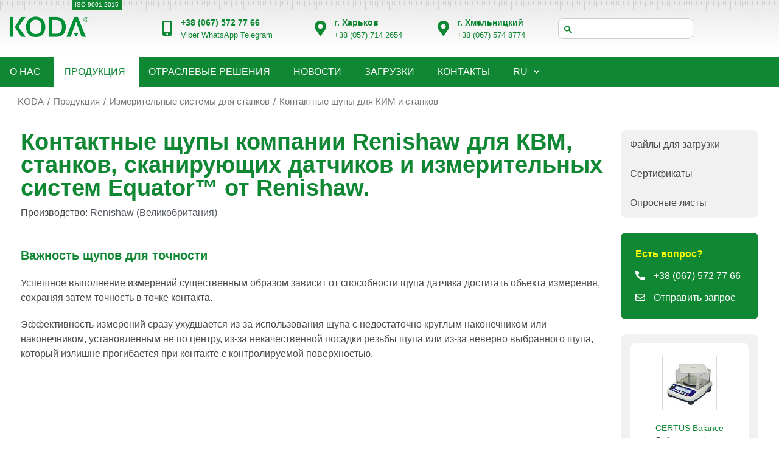

--- FILE ---
content_type: text/html; charset=windows-1251
request_url: https://www.koda.ua/products/desc.html?id=833
body_size: 45544
content:
<!DOCTYPE html>
<html>
<head>
    <!-- Google tag (gtag.js) -->
<script async src="https://www.googletagmanager.com/gtag/js?id=G-1WBQTX6QWV"></script>
<script>
    window.dataLayer = window.dataLayer || [];
    function gtag(){dataLayer.push(arguments);}
    gtag('js', new Date());

    gtag('config', 'G-1WBQTX6QWV');
</script>
<!-- Google Tag Manager -->
<script>(function(w,d,s,l,i){w[l]=w[l]||[];w[l].push({'gtm.start':
            new Date().getTime(),event:'gtm.js'});var f=d.getElementsByTagName(s)[0],
        j=d.createElement(s),dl=l!='dataLayer'?'&l='+l:'';j.async=true;j.src=
        'https://www.googletagmanager.com/gtm.js?id='+i+dl;f.parentNode.insertBefore(j,f);
    })(window,document,'script','dataLayer','GTM-NFTML6CV');</script>
<!-- End Google Tag Manager -->    <meta charset="UTF-8">
    <meta name="viewport" content="width=device-width, initial-scale=1.0">
    <meta content="" name=Description>
    <meta content="" name=Keywords>
    <META HTTP-EQUIV="Pragma" CONTENT="no-cache">
    <META HTTP-EQUIV="expires"
          VALUE="Sat, 17 Jan 2026 17:36:59 GMT">
    <LINK REL="SHORTCUT ICON" HREF="/favicon.ico">
            <title>Контактные щупы компании Renishaw для КВМ, станков, сканирующих датчиков и измерительных систем Equator™ от Renishaw</title>
    

    <link rel="alternate" type="application/rss+xml" title="KODA - Новости" href="/rss/news/" />
    <meta http-equiv="Content-Type" content="text/html;charset=windows-1251"/>
    
    <link rel="stylesheet" media="screen" type="text/css"
          href="/styles.css?1750945635"/>

    <link rel="stylesheet" media="screen" type="text/css"
          href="/css/partners_logos.css?1760699155"/>

    <link rel="stylesheet" media="print" type="text/css" href="/print.css"/>

    <link rel="stylesheet" href="https://code.jquery.com/ui/1.14.0/themes/base/jquery-ui.css">

    <link rel="stylesheet" href="https://cdnjs.cloudflare.com/ajax/libs/font-awesome/5.15.4/css/all.min.css">
    <!-- Подключаем стили Fancybox -->
    <link rel="stylesheet" href="https://cdn.jsdelivr.net/npm/@fancyapps/ui@4.0.0/dist/fancybox.css"/>
    <!-- Подключаем скрипты Fancybox -->
    <script src="https://cdn.jsdelivr.net/npm/@fancyapps/ui@4.0.0/dist/fancybox.umd.js"></script>

    <link rel="stylesheet" type="text/css" href="/css/slick.css"/>
<!--    <link rel="stylesheet" type="text/css" href="/css/slick-theme.css"/>-->
    <script src="https://code.jquery.com/jquery-3.7.1.js"></script>
    <script src="https://code.jquery.com/ui/1.14.0/jquery-ui.js"></script>
    <script type="text/javascript" src="/js/common.js?1658221029"></script>
    <script type="text/javascript" src="/js/script.js?1744816020"></script>
    <script type="text/javascript" src="/js/slick.min.js"></script>


</head><body>
<div class="print_head">
    <img class="png logo" src="/images/logo_print_rus.gif" width="260" alt="Компания KODA" title="Компания KODA">
</div><!-- Google Tag Manager (noscript) -->
<noscript><iframe src="https://www.googletagmanager.com/ns.html?id=GTM-NFTML6CV"
                  height="0" width="0" style="display:none;visibility:hidden"></iframe></noscript>
<!-- End Google Tag Manager (noscript) -->
<div class="back">&nbsp;</div>
<header>
    <div class="header-top header">
        <div class="header-column logo">
            <a href="/">
            <img src="/images/v3/KODArLogo9_good.png" href="/" alt="Компания KODA" title="Компания KODA" />
            </a>
        </div>
        <div class="header-column iso" title="ISO 9001:2015">
            <a class="iso" href="/company/cert/cert1/" title="ISO 9001:2015">ISO 9001:2015</a>
        </div>
        <div class="header-column-box">
            <div class="header-column phone-block">
                <div class="element-phone-icon-box">
					<span class="element-phone-icon">
						<i class="fas fa-mobile-alt"></i>
					</span>
                </div>
                <div class="phone-column">
                    <h3 class="element-phone-one">
						<span>
							<a href="tel:+380577142654"><nobr>+38 (067) 572 77 66</nobr></a>
						</span>
                    </h3>
                    <p class="element-location-description">
                        <a href="viber://chat?number=+380675727766" target="_blank">Viber</a>
                        <a href="https://wa.me/+380675727766" target="_blank">WhatsApp</a>
                        <a href="https://t.me/+380675727766" target="_blank">Telegram</a>
                    </p>
                </div>
            </div>
            <div class="header-column location-block">
                <div class="element-map-icon-box">
					<span class="element-map-icon">
						<i aria-hidden="true" class="fas fa-map-marker-alt"></i>
					</span>
                </div>
                <div class="location-column">
                    <h3 class="element-location-title">
						<span>
							г. Харьков						</span>
                    </h3>
                    <p class="element-location-description">
                        <a href="tel:+380577142654"><nobr>+38 (057) 714 2654</nobr></a>
                    </p>
                </div>
            </div>
            <div class="header-column location-block">
                <div class="element-map-icon-box">
					<span class="element-map-icon">
						<i aria-hidden="true" class="fas fa-map-marker-alt"></i>
					</span>
                </div>
                <div class="location-column">
                    <h3 class="element-location-title">
						<span>
							г. Хмельницкий						</span>
                    </h3>
                    <p class="element-location-description">
                        <a href="tel:+380675748774"><nobr>+38 (067) 574 8774</nobr></a>
                    </p>
                </div>
            </div>

            <script async src="https://cse.google.com/cse.js?cx=50037304340314020">
            </script>
            <div class="header-column search-block">
                <div class="search">
                    <div class="gcse-searchbox-only"></div>
                </div>
            </div>
        </div>
        <!--            <div class="menu-icon open active" onclick="toggleMenu()"><i class="fas fa-bars"></i></div>-->
<!--            <div class="menu-icon close" onclick="toggleMenu()"><i class="fa fa-times"></i></div>-->
            </div>
            <nav class="navbar">
    <div class="menu-icon open active" onclick="toggleMenu()"><i class="fas fa-bars"></i></div>
    <div class="menu-icon close" onclick="toggleMenu();"><i class="fa fa-times"></i></div>
    <!--    @todo добавить условие размера экрана-->

    <!--    <script async src="https://cse.google.com/cse.js?cx=50037304340314020">-->
    <!--    </script>-->
    <div class="header-column search-block">
        <div class="search">
            <div class="gcse-searchbox-only"></div>
        </div>
    </div>

    <ul>
        
                <li id="menutop-0">
                    <a class="element-nav-menu products-active"
                       href="/company/">
                        <nobr>О нас</nobr>
                    </a>
                </li>

                    
                <li id="menutop-1">
                    <a class="element-nav-menu active products-active"
                       href="/products/">
                        <nobr>Продукция</nobr>
                    </a>
                </li>

                    
                <li id="menutop-2">
                    <a class="element-nav-menu products-active"
                       href="/solutions/">
                        <nobr>Отраслевые решения</nobr>
                    </a>
                </li>

                    
                <li id="menutop-3">
                    <a class="element-nav-menu products-active"
                       href="/news/">
                        <nobr>Новости</nobr>
                    </a>
                </li>

                                    <li id="menutop-downloads">
                    <a class="element-nav-menu" href="/products/files/">
                        Загрузки                    </a>
                </li>
                
                <li id="menutop-4">
                    <a class="element-nav-menu products-active"
                       href="/contact/">
                        <nobr>Контакты</nobr>
                    </a>
                </li>

                    
        <!-- языки -->
<li class="has-submenu"><a data-lang="rus" href="#">RU</a><ul class="langs submenu"><li data-lang="ukr"><a title="UA" href="/ukr/products/desc.html?id=833">UA</a></li><li data-lang="eng"><a title="EN" href="/eng/products/desc.html?id=833">EN</a></li></ul></li><!-- /языки -->


    </ul>
</nav>
<script>
    // Функция для переключения основного меню
    function toggleMenu() {
        document.querySelector('.navbar').classList.toggle('active');
        document.querySelector('.menu-icon.open').classList.toggle('active');
        document.querySelector('.menu-icon.close').classList.toggle('active');
        document.querySelector('.navbar ul').classList.toggle('active');
    }

    // Функция для переключения вложенного меню
    function toggleSubmenu(event) {
        event.preventDefault();
        event.stopPropagation(); // Останавливаем всплытие события
        const parentLi = event.target.parentElement;
        parentLi.classList.toggle('active');
    }

    // Добавляем обработчики кликов на элементы с вложенными меню
    document.addEventListener('DOMContentLoaded', function () {
        const submenuLinks = document.querySelectorAll('.has-submenu > a');
        submenuLinks.forEach(link => {
            link.addEventListener('click', toggleSubmenu);
        });
    });
</script>
    </header><main class="product-page">
<!--    -->    <div class="container-column-gap breadcrumb-block">
    <div class="container-wrap">
        <ul class="breadcrumb">
            <li>
                <a href="/">KODA</a></li>
            <li class="hidden">..</li><li><a href="/products/">Продукция</a></li>
            <li><a href="/products/group.html?id=19">Измерительные системы для станков</a></li><li><a href="/products/group.html?id=1259">Контактные щупы для КИМ и станков</a></li>
        </ul>
    </div>
</div><!--    -->    <div class="container-column-gap product-page">
        <div class="products-box">
            <div class="container-wrap">
                <section class="products">
                    <div class="product-details">
                        <div class="header-block">
                            <h1>Контактные щупы компании Renishaw для КВМ, станков, сканирующих датчиков и измерительных систем Equator™ от Renishaw.</h1>
                                                        <div class="producer-block">
                                <p>Производство:
                                </p>
                                <ul>
                                    <li>Renishaw (Великобритания)                                    </li>
                                </ul>
                            </div>
                                                    </div>
                                                                                                                                <div class="product-info">
                                                </div>
                        <div class="product-info"><br>
<h2>Важность щупов для точности</h2>
<p>
Успешное выполнение измерений существенным образом зависит от способности щупа датчика достигать обьекта измерения, сохраняя затем точность в точке контакта.
</p>
<p>
Эффективность  измерений сразу ухудшается из-за использования щупа с недостаточно круглым наконечником или наконечником, установленным не по центру, из-за некачественной посадки резьбы щупа или из-за неверно выбранного щупа, который излишне прогибается при контакте с контролируемой поверхностью.
</p>

<p>
<div style="text-align: center;">
<iframe width="715" height="400" src="https://play.vidyard.com/EtLURtkf1WiPQ3shYG5SDr?disable_popouts=1&disable_analytics=0&preload=auto&disable_larger_player=true&controller=hubs&action=show&type=inline&v=4.2.21" frameborder="0" allow="accelerometer; autoplay; encrypted-media; gyroscope; picture-in-picture" allowfullscreen></iframe>
</div>
</p>

<p>
Специалисты Renishaw использовали весь свій, около 50 летний, опыт в, области проектирования датчиков и щупов с тем, чтобы разработать набор всевозможных щупов для КИМ и станков, обеспечивающих высочайшую точность измерений.
</p>
<br></div>
                        <h2>Что такое щуп?</h2><div class="img_desc">
                                        <a href="/images/db/833_2067.png" data-fancybox="gallery" data-caption="">
                                    <DIV style="width: 400px; float: right; margin-left: 10px;" ><!-- Pic1 --><img src="/images/db/833_2067.png" width=350 height=234 alt="" title="" border=0></div><!-- /Pic1 -->                                </a>
                            </div><p>
<b>Щуп</b> – это самая первая часть измерительной системы, которая контактирует с деталью, вызывая срабатывание датчика. Сгенерированный выходной сигнал позволяет получить данные измерения.
</p>
<p>
Именно по єтому крайне важно, чтобы щуп обеспечивал максимально возможную точность в точке контакта.
</p>
<br>
<br>
<br>
<br>
<br><h2>Выбор щупа</h2><div class="img_desc">
                                        <a href="/images/db/833_2069.png" data-fancybox="gallery" data-caption="">
                                    <DIV style="width: 400px; float: left; margin-right: 10px;" ><!-- Pic3 --><img src="/images/db/833_2069.png" width=350 height=243 alt="" title="" border=0></div><!-- /Pic3 -->                                </a>
                            </div><br>
<br>
<p>
Тип и размер используемого щупа определяется элементом детали, который необходимо измерить. Однако в любом случае самыми важными характеристиками щупа являются его жёсткость и степень сферичности его наконечника.
</p>
<p>
<h3>Для сохранения точности измерений в точке контакта рекомендуется следовать приведенным ниже правилам.</h3>
</p><div class="img_desc">
                                        <a href="/images/db/833_2070.png" data-fancybox="gallery" data-caption="">
                                    <DIV style="width: 381px; float: right; margin-left: 10px;" ><!-- Pic4 --><img src="/images/db/833_2070.png" width=331 height=408 alt="" title="" border=0></div><!-- /Pic4 -->                                </a>
                            </div><p>
<b>Использовать короткие щупы</b><br>
Чем больше изгиб или отклонение щупа, тем ниже точность. Выполнение измерений с минимально возможной длиной щупа
для конкретного случая применения является оптимальным решением.
</p>
<p>
<b>Обеспечить минимальное количество соединений</b><br>
Каждое соединение щупа и удлинителей означает появление новых точек возможного изгиба или отклонения. Поэтому следует стремиться использовать минимально возможное число сочленений для данной конфигурации.
</p>
<p>
<b>Использовать шарик наибольшего диметра</b><br>
Это правило определяется двумя обстоятельствами:
<ul>
<li>первое – при большем размере шарика увеличивается зазор между шариком и стержнем и тем самым снижается вероятность ложных срабатываний, вызванных случайным касанием измеряемой поверхности стержнем;
<li>второе – шарик большего размера снижает влияние качества обработки поверхности исследуемого компонента.
</ul>
</p>
<br>
<br><h2>Изделия по индивидуальному заказу</h2><table style="width:100%">

  <tr>
   <td align="center"><div style="text-align: center;">
<iframe width="536" height="3003" src="https://play.vidyard.com/2Dobsofaqo5Xc7fPxmzzAp?disable_popouts=1&disable_analytics=0&preload=auto&disable_larger_player=true&controller=hubs&action=show&type=inline&v=4.2.21" frameborder="0" allow="accelerometer; autoplay; encrypted-media; gyroscope; picture-in-picture" allowfullscreen></iframe>
</div>
</td><p>
<table width="100%" cellpadding=4 cellspacing=1 border=0>
 
  <tr valign=top bgcolor="#FFFFFF">
   <td class="td2 leftside"  >Для задоволення зростаючої потреби у високошвидкісному скануванні, компанія Renishaw розробила алмазні щупи <b>OPTiMUM™</b>, які є вершиною технології виробництва щупів в метрологічному застосуванні. 
<br><br>
Алмаз, один з найтвердіших відомих матеріалів на землі.
<br><br>
Щупи з алмазним покриттям забезпечують неперевершену зносостійкість і не зазнають «налипання» матеріалу чи передчасного зносу під час сканування деталі.</td>
   <td class="td2 leftside"  ><div style="text-align: center;">
<iframe width="536" height="300" src="https://play.vidyard.com/9N2ew5kuoLchx4USL3D7An?disable_popouts=1&disable_analytics=0&preload=auto&disable_larger_player=true&controller=hubs&action=show&type=inline&v=4.2.21" frameborder="0" allow="accelerometer; autoplay; encrypted-media; gyroscope; picture-in-picture" allowfullscreen></iframe>
</div></td>
  </tr>
</tr>
</table>
</p>


   <td align="left">
<p>
Стандартний асортимент щупів включає понад 500 найменувань. та понад 15 000 індивідуальних варіантів.
</p>
<p>
Команда конструкторів Renishaw може розробити нестандартні варіанти по індивідуальному замовленню відповідно до ваших конкретних вимог.
</p>
<p>
Підрозділом компанії Renishaw з виготовлення щупів розроблено понад 10 000 різних щупів за спеціальними замовленнями для широкого спектру завдань контактних вимірів по всьому світу, починаючи від авіаційної та автомобільної промисловості до крупносерійного виробництва, тому вирішення вашої задачі можливо вже існує.
</p>
</td>
 </tr>

</table><b>Детальніше про вироби по індивідуальному замовленню на
<a href="https://www.renishaw.com/en/customised-precision-styli-for-metrology--47778">Renishaw.com</a>.</b>
<br><br><br><h2>Алмазные щупы</h2><p>
<table width="100%" cellpadding=4 cellspacing=1 border=0>
 
  <tr valign=top bgcolor="#FFFFFF">
   <td class="td2 leftside" >Для задоволення зростаючої потреби у високошвидкісному скануванні, компанія Renishaw розробила алмазні щупи <b>OPTiMUM™</b>, які є вершиною технології виробництва щупів в метрологічному застосуванні.
<br><br>
Алмаз, один з найтвердіших відомих матеріалів на землі.
<br><br>
Щупи з алмазним покриттям забезпечують неперевершену зносостійкість і не зазнають «налипання» матеріалу чи передчасного зносу під час сканування деталі.</td>
  
 <td class="td2 leftside"  ><div style="text-align: center;">
<iframe width="536" height="300" src="https://play.vidyard.com/9N2ew5kuoLchx4USL3D7An?disable_popouts=1&disable_analytics=0&preload=auto&disable_larger_player=true&controller=hubs&action=show&type=inline&v=4.2.21" frameborder="0" allow="accelerometer; autoplay; encrypted-media; gyroscope; picture-in-picture" allowfullscreen></iframe>
</div></td>
  </tr>
</tr>
</table>
</p><b>Детальніше про алмазні щупи OPTiMUM™ на 
<a href="https://www.renishaw.com/en/diamond-styli-for-metrology-applications--49549">Renishaw.com</a>.</b>
<br><br><br><br>
<h2>Cовместимость с разными системами</h2><table style="width:100%">

  <tr>
      <td align="center"><div style="text-align: center;">
<iframe width="500" height="280" src="https://play.vidyard.com/8V4BS2zRHBQwzTkhdtK18L?disable_popouts=1&disable_analytics=0&preload=auto&disable_larger_player=true&controller=hubs&action=show&type=inline&v=4.2.21" frameborder="0" allow="accelerometer; autoplay; encrypted-media; gyroscope; picture-in-picture" allowfullscreen></iframe>
</div>
   </td>
      <td style="font-size:16px">
Широкий асортимент щупів забезпечує сумісність з різноманітними системами.
<br><br>
До них належать координатно-вимірювальні машини, верстати, скануючі датчики та вимірювальні системи Equator™.
<br><br>
ПКрім того, їх можна використовувати з датчиками інших виробників, зокрема <b>із датчиками ZEISS</b>
</td>
</tr>

<tr>
<td  style="text-align: right; font-size:16px" >та <b>FARO®</b>
</td>

<td class="td2 leftside"  ><div style="text-align: center;">
<iframe width="500" height="280" src="https://play.vidyard.com/yKLABJYZw24c1Rk3vGqPPZ?disable_popouts=1&disable_analytics=0&preload=auto&disable_larger_player=true&controller=hubs&action=show&type=inline&v=4.2.21" frameborder="0" allow="accelerometer; autoplay; encrypted-media; gyroscope; picture-in-picture" allowfullscreen></iframe>
</div></td>
</tr>
</table>                        <div style="clear: both;"></div>
                    </div>
                        <div id="tabs">
        <ul>
                        <li>
                <h2>
                    <a href="#downloads-1">
                        <i aria-hidden="true" class="fas fa-download tabs-icon"></i>

                            Файлы для загрузки:
                    </a>
                </h2>
            </li>
                                </ul>

                    <button class="dropdown-toggle mobile-open">
                <span>Файлы для загрузки:</span>
                <i class="fas fa-chevron-down"></i>
            </button>
            <div id="downloads-1" class="tab-content">
                <div class="download-tab-box">
                    <h3>Описание и технические характеристики</h3><div class="container-wrap"><i class="download-icon far fa-file-pdf" aria-hidden="true"></i><div class="download-link"><a href="/download/KODA_styli_and_accessories_technical_specifications_guide.pdf" target="_blank">Каталог щупов для КИМ и станков с ЧПУ</a> <font color="#929292">(pdf,&nbsp;7`741&nbsp;Кб)</font></div></div><div class="container-wrap"><i class="download-icon far fa-file-pdf" aria-hidden="true"></i><div class="download-link"><a href="/download/KODA_Styli_for_Zeiss_EN.pdf" target="_blank">Каталог щупов Zeiss</a> <font color="#929292">(pdf,&nbsp;3`108&nbsp;Кб)</font></div></div>                </div>
            </div>
                    </div>
                    <div class="aside-mobile">
                        <div class="products-information-box product-information-quick-access">
    <div class="accordion">
                    <div class="accordion-item">
                <a href="#downloads-1" class="" role="button">
                    <span class="accordion-header element-button-text">Файлы для загрузки</span>
                </a>
            </div>
                <div class="accordion-item">
        <a href="/certproducts" class="" role="button">
                <span class="accordion-header element-button-text">Сертификаты                </span>
            </a>
        </div>
        <div class="accordion-item">
            <a href="/products/quest.html" class="" role="button">
                <span class="accordion-header element-button-text">Опросные листы                </span>
            </a>
        </div>
    </div>
</div>
                        
<div class="contact-box">
    <div class="container-wrap">
        <div class="sidebar-element question-element">
            <div href="#" class="element-button-link element-button" role="button">
                <span class="element-button-text">
                    Есть вопрос?                </span>
            </div>
        </div>
        <div class="sidebar-element phone-element">
            <a href="tel:+380577142654" class="element-button-link element-button" role="button">
                <span class="element-button-content-wrapper">
                    <span class="element-button-icon element-align-icon-left">
                        <i aria-hidden="true" class="fas fa-phone-alt"></i>
                    </span>
                    <span class="element-button-text"><nobr>+38 (067) 572 77 66</nobr></span>
                </span>
            </a>
        </div>
        <div class="sidebar-element request-element">
            <a href="#request-modal" class="element-button-link element-button" role="button">
                <span class="element-button-content-wrapper">
                    <span class="element-button-icon element-align-icon-left">
                        <i aria-hidden="true" class="far fa-envelope"></i>
                    </span>
                    <span class="element-button-text open-modal">Отправить запрос                    </span>
                </span>
            </a>
        </div>
    </div>
</div>

<script>
    function trimString (str) {
        str = this != window? this : str;
        return str.replace(/^\s+/g, '').replace(/\s+$/g, '');
    }

    function frmsbmt2(fr)
    {
        var d=document;
        var nv=navigator;
        var na=nv.appName;
        var n=(na.substring(0,2)=="Mi")?0:1;

        var not_mssg = '';

        var strcontent=trimString(fr.content.value);
        var strauthor=trimString(fr.author.value);
        var strfirm=trimString(fr.firm.value);
        var strauemail=trimString(fr.auemail.value);
        var strimgcode=trimString(fr.imgcode.value);

        if (strcontent.length<2) {not_mssg = not_mssg+"Текст сообщения, ";};
        if (strauthor.length<2) {not_mssg = not_mssg+"Ваше имя, ";};
        if (strfirm.length<2) {not_mssg = not_mssg+"Название предприятия, отдел/цех, ";};
        if (strauemail.length>0)
        {
            var re = /^([\w\-]+\.?)@([\w\-]+\.)+[a-z]{2,4}$/gi;
            re.lastIndex=0;
            var result = re.test(strauemail) ? "1" : "0";
            if (result!=1)
            {
                re = /^([\w\-]+\.?)+[\w\-]+@([\w\-]+\.)+[a-z]{2,4}$/gi;
                re.lastIndex=0;
                result = re.test(strauemail) ? "1" : "0";
            };
            if (!fr.auemail.value || result!=1) {not_mssg = not_mssg + 'E-mail, ';};

        } else {not_mssg = not_mssg + 'E-mail, ';};

        if (strimgcode.length<5) {not_mssg = not_mssg+"Цифры на картинке, ";};

        if (not_mssg.length>0)
        {
            alert("Поля, обязательные для заполнения: " + not_mssg.substring(0,not_mssg.length-2) + '.');
            return false;
        }
        else
        {
            var wrtrn=false;
            //if(confirm('Отправить?')){
            wrtrn=true;
            //} else {wrtrn=false;};
            return wrtrn;
        };
    };

    // -->
</script>
                    </div>
                                    </section>
            </div>
        </div>
        <aside class="product-page">
            <!--            -->            <div class="products-information-box product-information-quick-access">
    <div class="accordion">
                    <div class="accordion-item">
                <a href="#downloads-1" class="" role="button">
                    <span class="accordion-header element-button-text">Файлы для загрузки</span>
                </a>
            </div>
                <div class="accordion-item">
        <a href="/certproducts" class="" role="button">
                <span class="accordion-header element-button-text">Сертификаты                </span>
            </a>
        </div>
        <div class="accordion-item">
            <a href="/products/quest.html" class="" role="button">
                <span class="accordion-header element-button-text">Опросные листы                </span>
            </a>
        </div>
    </div>
</div>
            
<div class="contact-box">
    <div class="container-wrap">
        <div class="sidebar-element question-element">
            <div href="#" class="element-button-link element-button" role="button">
                <span class="element-button-text">
                    Есть вопрос?                </span>
            </div>
        </div>
        <div class="sidebar-element phone-element">
            <a href="tel:+380577142654" class="element-button-link element-button" role="button">
                <span class="element-button-content-wrapper">
                    <span class="element-button-icon element-align-icon-left">
                        <i aria-hidden="true" class="fas fa-phone-alt"></i>
                    </span>
                    <span class="element-button-text"><nobr>+38 (067) 572 77 66</nobr></span>
                </span>
            </a>
        </div>
        <div class="sidebar-element request-element">
            <a href="#request-modal" class="element-button-link element-button" role="button">
                <span class="element-button-content-wrapper">
                    <span class="element-button-icon element-align-icon-left">
                        <i aria-hidden="true" class="far fa-envelope"></i>
                    </span>
                    <span class="element-button-text open-modal">Отправить запрос                    </span>
                </span>
            </a>
        </div>
    </div>
</div>

<script>
    function trimString (str) {
        str = this != window? this : str;
        return str.replace(/^\s+/g, '').replace(/\s+$/g, '');
    }

    function frmsbmt2(fr)
    {
        var d=document;
        var nv=navigator;
        var na=nv.appName;
        var n=(na.substring(0,2)=="Mi")?0:1;

        var not_mssg = '';

        var strcontent=trimString(fr.content.value);
        var strauthor=trimString(fr.author.value);
        var strfirm=trimString(fr.firm.value);
        var strauemail=trimString(fr.auemail.value);
        var strimgcode=trimString(fr.imgcode.value);

        if (strcontent.length<2) {not_mssg = not_mssg+"Текст сообщения, ";};
        if (strauthor.length<2) {not_mssg = not_mssg+"Ваше имя, ";};
        if (strfirm.length<2) {not_mssg = not_mssg+"Название предприятия, отдел/цех, ";};
        if (strauemail.length>0)
        {
            var re = /^([\w\-]+\.?)@([\w\-]+\.)+[a-z]{2,4}$/gi;
            re.lastIndex=0;
            var result = re.test(strauemail) ? "1" : "0";
            if (result!=1)
            {
                re = /^([\w\-]+\.?)+[\w\-]+@([\w\-]+\.)+[a-z]{2,4}$/gi;
                re.lastIndex=0;
                result = re.test(strauemail) ? "1" : "0";
            };
            if (!fr.auemail.value || result!=1) {not_mssg = not_mssg + 'E-mail, ';};

        } else {not_mssg = not_mssg + 'E-mail, ';};

        if (strimgcode.length<5) {not_mssg = not_mssg+"Цифры на картинке, ";};

        if (not_mssg.length>0)
        {
            alert("Поля, обязательные для заполнения: " + not_mssg.substring(0,not_mssg.length-2) + '.');
            return false;
        }
        else
        {
            var wrtrn=false;
            //if(confirm('Отправить?')){
            wrtrn=true;
            //} else {wrtrn=false;};
            return wrtrn;
        };
    };

    // -->
</script>
            <div class="products-information-box offers">

    <div class="product"><div class="product-grid-image">
			<a href="/bs.php?id=24"><img src="/images/banners/24.jpg" alt="CERTUS Balance" title="CERTUS Balance"></a>
	</div><div class="category-title"><a href="/bs.php?id=24">CERTUS Balance</a><p>Лабораторні ваги</p></div></div><div class="product"><div class="product-grid-image">
			<a href="/bs.php?id=23"><img src="/images/banners/23.jpg" alt="KGW" title="KGW"></a>
	</div><div class="category-title"><a href="/bs.php?id=23">KGW</a><p>Кранова вага для важких умов експлуатації</p></div></div>
</div>
        </aside>
        <!-- Модальное окно -->
        
<!-- Модальное окно -->
<div id="request-modal" class="modal-window contact-form">
            <div class="modal-content">
                <span class="close-modal">&times;</span> <!-- Кнопка закрытия -->
                <h2 class="request-heading-title">Отправить заказ</h2>
                                <form id="product-request-form" method="POST" action="/products/send.html?id=833" name="thatform" onSubmit="return frmsbmt2(this);" class="form">
                    <input type="hidden" name="sendthis" value="1">
                    <input type="hidden" name="idroduct" value="833">
                    <input type="hidden" name="lng" value="1">
                    <input type="hidden" name="nameproduct" value="Контактные щупы компании Renishaw<br>для КВМ, станков, сканирующих датчиков<br>и измерительных систем Equator™ от Renishaw">
                    <input type="hidden" name="nameproductrus" value="Контактные щупы компании Renishaw<br>для КВМ, станков, сканирующих датчиков<br>и измерительных систем Equator™ от Renishaw">

                        Продукт:
                        <h2>Контактные щупы компании Renishaw<br>для КВМ, станков, сканирующих датчиков<br>и измерительных систем Equator™ от Renishaw</h2></label>

                    <div class="form-group mark-required">
                        <label for="name">Ваше имя:
                        </label>
                        <input type="text" name="author" id="name" value="" />
                    </div>
                    <div class="form-group mark-required">
                        <label for="company">Название предприятия, отдел/цех:
                        </label>
                        <input type="text" name="firm" id="name" value="" />
                    </div>
                    <div class="form-group mark-required">
                        <label for="email">Email</label>
                        <input type="email" name="auemail" id="name" value="" />
                    </div>
                    <div class="form-group-wrap">
                        <div class="form-group">
                            <label for="phone">Тел. (с кодом города и страны):
                            </label>
                            <input type="text" name="phone" id="name" value="" />
                        </div>
                        <div class="form-group">
                            <label for="email">Город, страна:
                            </label>
                            <input type="text" name="city_country" id="name" value="" />
                        </div>
                    </div>

                    <div class="form-group mark-required">
                        <label for="message">Текст сообщения:
                        </label>
                        <textarea name="content" id="message" cols="10" rows="2"></textarea>
                    </div>
                    <div class="form-group mark-required">
                        <label for="imgcode">Введите цифры с рисунка:
                        </label>
                        <input type="text" name="imgcode" id="imgcode" maxlength="5" tabindex="4" style="width:100px;float:left;margin-right:5px;" />
                        <img src="/images/people/img.php?PHPSESSID=l0i3jbpgnrk2rmt8bjq2qgtfv3&icd=131102" alt="Для людей" style="width: 135px; height: 40px;" />
                    </div>
                    <button type="submit" class="submit-btn" name="feedback_submit" id="feedback_submit" value="Отправить">Отправить                    </button>
                </form>
            </div>
        </div>

<script>
    function trimString (str) {
        str = this != window? this : str;
        return str.replace(/^\s+/g, '').replace(/\s+$/g, '');
    }

    function frmsbmt2(fr)
    {
        var d=document;
        var nv=navigator;
        var na=nv.appName;
        var n=(na.substring(0,2)=="Mi")?0:1;

        var not_mssg = '';

        var strcontent=trimString(fr.content.value);
        var strauthor=trimString(fr.author.value);
        var strfirm=trimString(fr.firm.value);
        var strauemail=trimString(fr.auemail.value);
        var strimgcode=trimString(fr.imgcode.value);

        if (strcontent.length<2) {not_mssg = not_mssg+"Текст сообщения, ";};
        if (strauthor.length<2) {not_mssg = not_mssg+"Ваше имя, ";};
        if (strfirm.length<2) {not_mssg = not_mssg+"Название предприятия, отдел/цех, ";};
        if (strauemail.length>0)
        {
            var re = /^([\w\-]+\.?)@([\w\-]+\.)+[a-z]{2,4}$/gi;
            re.lastIndex=0;
            var result = re.test(strauemail) ? "1" : "0";
            if (result!=1)
            {
                re = /^([\w\-]+\.?)+[\w\-]+@([\w\-]+\.)+[a-z]{2,4}$/gi;
                re.lastIndex=0;
                result = re.test(strauemail) ? "1" : "0";
            };
            if (!fr.auemail.value || result!=1) {not_mssg = not_mssg + 'E-mail, ';};

        } else {not_mssg = not_mssg + 'E-mail, ';};

        if (strimgcode.length<5) {not_mssg = not_mssg+"Цифры на картинке, ";};

        if (not_mssg.length>0)
        {
            alert("Поля, обязательные для заполнения: " + not_mssg.substring(0,not_mssg.length-2) + '.');
            return false;
        }
        else
        {
            var wrtrn=false;
            //if(confirm('Отправить?')){
            wrtrn=true;
            //} else {wrtrn=false;};
            return wrtrn;
        };
    };

    // -->
</script>
    </div>
</main>
<footer>
    <div class="footer-section">
        <div class="footer-container-box">
            <div class="footer-container">
                <div class="footer-column">
                    <div class="header-column logo">
                        <img src="/images/v3/KODArLogo9_good.png" alt="Компания KODA" title="Компания KODA"/>
                    </div>
                    <p>
                        Компания КОДА была основана в&nbsp;1993 году и&nbsp;является одной из&nbsp;ведущих компаний на&nbsp;рынке измерительной техники в&nbsp;Украине.                    </p>
                    <div class="social-links element-hidden-phone">
                        <div class="social-grid">
							<span class="social-grid-item">
								<a class="social-icon-facebook element-social-icon" target="_blank" href="https://www.facebook.com/KODA.UA">
									<span class="element-screen-only">
										Facebook
									</span>
									<i class="fab fa-facebook-f"></i>
								</a>
							</span>

                            <span class="social-grid-item">
								<a class="social-icon-youtube element-social-icon" target="_blank" href="https://www.youtube.com/@kodaua7364">
									<span class="element-screen-only">
										Youtube
									</span>
									<i class="fab fa-youtube"></i>
								</a>
							</span>

                            <span class="social-grid-item">
								<a class="social-icon-linkedin element-social-icon" target="_blank" href="https://www.linkedin.com/company/kodaua/">
									<span class="element-screen-only">
										Linkedin
									</span>
									<i class="fab fa-linkedin"></i>
								</a>
							</span>
                            <span class="social-grid-item">
								<a class="social-icon-instagram element-social-icon" target="_blank" href="https://www.instagram.com/koda_ukraine">
									<span class="element-screen-only">
										Instagram
									</span>
									<i class="fab fa-instagram"></i>
								</a>
							</span>
                        </div>
                    </div>
                    <p class="contact-list">
                        <ul class="footer-list-items">
                            <li class="footer-icon-list-item">
                                <a class="site_map" href="/sitemap/" title="Карта сайта">Карта сайта</a>                            </li>
                        </ul>
                    </p>
                </div>

<!--                -->
                <div class="footer-column">
                    <h2 class="">Контакты</h2>
                    <div class="contact-list">
                        <ul class="footer-list-items">
                            <li class="footer-icon-list-item">
                                <a href="/contact">
                                    Все контакты                                </a>

                            </li>
                            <li class="footer-icon-list-item">
<!--								<span class="contact-icon-list-icon">-->
<!--									<i aria-hidden="true" class="fas fa-mobile-alt"></i>-->
<!--								</span>-->
                                <span class="contact-icon-list-text">
                                    <a href="tel:+380577142654" target="_blank"><nobr>+38 (057) <span>714 26 54</span></nobr></a><br>
                                    <a href="viber://chat?number=+380675727766" target="_blank">Viber</a>
                                    <a href="https://wa.me/+380675727766" target="_blank">WhatsApp</a>
                                    <a href="https://t.me/+380675727766" target="_blank">Telegram</a>
								</span>
                            </li>
                            <li class="footer-icon-list-item">
                                <!--								<span class="contact-icon-list-icon">-->
                                <!--									<i aria-hidden="true" class="fas fa-envelope"></i>-->
                                <!--								</span>-->
                                <span class="contact-icon-list-text">
									<a href="mailto:mail@koda.ua">mail@koda.ua</a>
								</span>
                            </li>
                            <li class="footer-icon-list-item">
								<ul class="contact-icon-list-text">
                                    <li><a href="https://t.me/koda_request_bot" target="_blank">Telegram чат-бот КОДА</a></li>
                                    <li><a href="https://drive.koda.ua" target="_blank">Электронный диск КОДА</a></li>
                                    <li><a href="https://lp.koda.ua/" target="_blank">Все веб-сайты КОДА</a></li>
								</ul>
                            </li>
<!--                            <li class="footer-icon-list-item">-->
<!--								<span class="contact-icon-list-icon">-->
<!--									<i aria-hidden="true" class="fas fa-map-marker-alt"></i>-->
<!--								</span>-->
<!--                                <span class="contact-icon-list-text">-->
<!--									--><!--<br>--><!--								</span>-->
<!--                            </li>-->
<!--                            <li class="footer-icon-list-item">-->
<!--                                <a href="https://goo.gl/maps/cKAawu1BszHkQb2KA" target="_blank" rel="nofollow">-->
<!--									<span class="contact-icon-list-icon">-->
<!--										<i aria-hidden="true" class="fas fa-map-marked"></i>-->
<!--									</span>-->
<!--                                    <span class="contact-icon-list-text">-->
<!--										<u>-->
<!--                                            --><!--                                        </u>-->
<!--									</span>-->
<!--                                </a>-->
<!--                            </li>-->


                        </ul>
                    </div>
                </div>
                <div class="footer-column">
                    <div class="accordion-item">
                        <a href="/contact/send/" title="Надіслати повідомлення">
                            <div class="accordion-header">
                                Отправить сообщение
                            </div>
                        </a>
                    </div>

                </div>
            </div>
        </div>
    </div>
    <div class="footer-copyright-notices-box">
        <div class="footer-container-box">
            <div class="copyright-notices">
                <h3 class="copyright-notices-title"><nobr>&copy; 1998&#150;2026</nobr> УА ООО Фирма «КОДА»</h3>
            </div>
        </div>
    </div>
    <a aria-label="Scroll to the top of the page" href="#" id="scroll-top" class="scroll-top-right">
        <i class=" fa fa-angle-up" aria-hidden="true" role="img"></i>
    </a>
<!--    --></footer><!--<script src="https://code.jquery.com/jquery-3.7.1.js"></script>-->
<!--<script src="https://code.jquery.com/ui/1.14.0/jquery-ui.js"></script>-->
<!--<script type="text/javascript" src="/js/common.js?--><!--"></script>-->
<!--<script type="text/javascript" src="/js/script.js?--><!--"></script>-->
<!--<script type="text/javascript" src="slick.min.js"></script>-->
<script>
    var cban = 0;
    if(cban>1){
        // var intervalID = setInterval('Verification_changes()',10000);
    };

    $(document).ready(function()
    {

        if(cban>1){

            $("a.pointer").click(function(){
                var index = $("a.pointer").index(this);

                if(num_ban_current != index){

                    $("#ban" + num_ban_current).css({position:"absolute"});
                    $("#ban" + num_ban_current).css({width:"100%"});
                    $("#ban" + num_ban_current).animate( { left:"850px"  },400, function() {
                        $("#ban" + num_ban_current).removeClass("visible");
                        $("#ban" + num_ban_current).addClass("hide");
                        num_ban_current = index;
                    });

                    $("#ban" + index).css({width:"100%"});
                    $("#ban" + index).css({position:"absolute"});
                    $("#ban" + index).css({left:"-650px"});

                    $("#ban" + index).removeClass("hide");
                    $("#ban" + index).addClass("visible");

                    $("#ban" + index).animate( { left:"0px"  }, 800, function() { $("#ban" + index).css({width:"100%"}); } );

                    $("li.show2").removeClass("current");
                    $("a.pointer").removeClass("current");
                    $("#but" + index).addClass("current");
                    $("#abut" + index).addClass("current");
                    var $num = $("#but" + index).attr("name");
                    $.get("/show.php", { id: $num } );

                    clearInterval(intervalID);

                };

            });//$("div.pointer").click(function(){

        }; // if(cban>1){

    });
</script></body>
</html>


--- FILE ---
content_type: text/javascript
request_url: https://www.koda.ua/js/script.js?1744816020
body_size: 9259
content:
// Дожидаемся полной загрузки DOM
window.onload = function() {

	// Находим кнопку гамбургера и мобильное меню
	const hamburger = document.getElementById('hamburger');
	const mobileMenu = document.getElementById('mobile-menu');

	// Если элементы найдены
	if (hamburger && mobileMenu) {
		// Обработчик клика для гамбургера
		hamburger.addEventListener('click', function () {
			// Переключаем классы для отображения меню
			mobileMenu.classList.toggle('active');
			mobileMenu.classList.toggle('open');
		});
	}

	// Находим все элементы с подменю
	const menuItemsWithSubmenu = document.querySelectorAll('.menu-item-object-about, .menu-item-object-language');

	menuItemsWithSubmenu.forEach(menuItem => {
		// Находим стрелку внутри каждого элемента
		const arrow = menuItem.querySelector('.sub-arrow');

		if (arrow) {
			arrow.addEventListener('click', function (e) {
				// Останавливаем переход по ссылке
				e.preventDefault();

				// Если подменю закрыто, открываем его
				if (!menuItem.classList.contains('open')) {
					menuItem.classList.add('open');
				} else {
					// Если подменю открыто, закрываем его и убираем фокус
					menuItem.classList.remove('open');
					menuItem.blur();  // Убираем фокус с элемента
				}

				// Закрываем все другие подменю
				document.querySelectorAll('.menu-item-object-about.open, .menu-item-object-language.open').forEach(item => {
					if (item !== menuItem) {
						item.classList.remove('open');
					}
				});
			});
		}
	});

	// Закрываем подменю при клике вне его
	document.addEventListener('click', function (e) {
		const isClickInsideMenu = e.target.closest('.menu-item-object-about, .menu-item-object-language');

		if (!isClickInsideMenu) {
			menuItemsWithSubmenu.forEach(menuItem => {
				menuItem.classList.remove('open');
			});
		}
	});

	// Логика для кнопки прокрутки вверх
	var scrollTopBtn = document.getElementById('scroll-top');

	if (scrollTopBtn) {
		// Показываем кнопку при прокрутке вниз
		window.addEventListener('scroll', function () {
			if (window.pageYOffset > 200) { // Показываем кнопку после 300px прокрутки
				scrollTopBtn.style.display = 'block';
				scrollTopBtn.style.opacity = '1';
			} else {
				scrollTopBtn.style.opacity = '0';
				scrollTopBtn.style.display = 'none'; // Сразу скрываем кнопку, если прокрутка меньше 300px
			}
		});

		// Обработчик клика по кнопке
		scrollTopBtn.addEventListener('click', function (e) {
			e.preventDefault();
			window.scrollTo({top: 0, behavior: 'smooth'}); // Плавная прокрутка вверх
		});
	}

	// Открытие модального окна
	$('.open-modal').click(function (event) {
		event.preventDefault();
		$('#request-modal').css('display', 'flex');  // Отображение модального окна
	});

	// Закрытие модального окна
	$('.close-modal, #request-modal').click(function () {
		$('#request-modal').css('display', 'none');
	});

	// Предотвращение закрытия при клике на содержимое
	$('.modal-content').click(function (event) {
		event.stopPropagation();
	});

	Fancybox.bind('[data-fancybox="gallery"]', {
		// Настройки (опционально)
		infinite: false, // Отключение бесконечной прокрутки галереи
		toolbar: {
			zoom: true,
			slideshow: true,
			fullscreen: true,
			download: true,
		},
	});

	// вкладки на странице продукта
	$(function () {
		$("#tabs").tabs(); // Инициализация вкладок
	});

	document.querySelectorAll('.product-information-quick-access a.anchor').forEach(function(link) {
		link.addEventListener('click', function(event) {
			event.preventDefault(); // Отключаем стандартное поведение якорей
			const targetId = link.getAttribute('href');
			const targetElement = document.querySelector(targetId);

			if (targetElement) {
				// Активируем нужную вкладку
				const tabLink = document.querySelector(`#tabs ul li a[href="${targetId}"]`);
				if (tabLink) {
					$(tabLink).click();
					// const tabLi = tabLink.parentElement;
					// const tabsContainer = tabLi.closest('#tabs');
					//
					// // Убираем активный класс у всех вкладок
					// tabsContainer.querySelectorAll('ul li').forEach(function(li) {
					// 	li.classList.remove('ui-tabs-active');
					// });
					//
					// // Добавляем активный класс к нужной вкладке
					// tabLi.classList.add('ui-tabs-active');
					//
					// // Скрываем контент всех вкладок
					// tabsContainer.querySelectorAll('div[id^="downloads"], div[id^="certificates"], div[id^="accessories"]').forEach(function(tabContent) {
					// 	tabContent.style.display = 'none';
					// });
					//
					// // Показываем контент активной вкладки
					// targetElement.style.display = 'block';
				}

				const offset = targetElement.getBoundingClientRect().top + window.scrollY - 100; // отступ для прокрутки
				// Прокручиваем страницу до нужного элемента
				window.scrollTo({
					top: offset,
					behavior: 'smooth' // Плавная прокрутка
				});

				// Меняем URL без перезагрузки страницы
				history.pushState(null, null, targetId);
			}
		});
	});

	// мобильная версия вкладок
	$(".mobile-open").on("click", function () {
		// Получаем соответствующий контент
		const contentId = $(this).next(".tab-content");

		// Закрываем все открытые контенты
		$(".tab-content").not(contentId).hide();
		$(".tab-content").not(contentId).hide();

		// Переключаем отображение контента мгновенно
		contentId.toggle();
		});
	// Обработка кликов по .product, который будет открывать URL, указанный в data-url.
	document.querySelectorAll('.product').forEach(product => {
		product.addEventListener('click', function () {
			const url = this.getAttribute('data-url');
			if (url) {
				window.location.href = url;
			}
		});
	});

	document.addEventListener('keydown', function (e	) {
		if(e.key === 'Escape') $('#request-modal').css('display', 'none');
	});
};

$(document).ready(function()
{

//$("div.logofirm").hover(function(){
//	var index = $("div.logofirm").index(this);
//	$("#lgc-" + index).css({display:"block"});
//	$("#lgf-" + index).css({display:"none"});
//}, function() {
// 	var index = $("div.logofirm").index(this);
//	$("#lgc-" + index).css({display:"none"});
//	$("#lgf-" + index).css({display:"block"});
//});

	// var posleftn = 0;
	//
	// $("#arrow_left").click(function(){
	// 	var tabset = $("table.lenta").offset();
	// 	var tab_left = tabset.left;
	// 	posleftn = tab_left;
	//
	// 	if(posleftn<=0){
	// 		posleftn = posleftn + 150;
	// 		if(posleftn>0){
	// 			posleftn = 0;
	// 		};
	// 	};
	//
	// 	if(posleftn<=0){
	// 		$("table.lenta").animate( { left:"" + posleftn + "px"  }, { queue:false, duration:300 } );
	// 		$("#arrow_right").removeClass("arrow_right2");
	// 		$("#arrow_right").addClass("arrow_right");
	// 		$("#arrow_right").css({cursor:"pointer"});
	// 	};
	//
	// 	if(posleftn<0){
	// 		$("#arrow_left").removeClass("arrow_left2");
	// 		$("#arrow_left").addClass("arrow_left");
	// 		$("#arrow_left").css({cursor:"pointer"});
	// 	}else{
	// 		$("#arrow_left").removeClass("arrow_left");
	// 		$("#arrow_left").addClass("arrow_left2");
	// 		$("#arrow_left").css({cursor:"default"});
	// 	};
	//
	// });
	//
	// $("#arrow_right").click(function(){
	// 	var offset1 = $("#arrow_right").offset();
	// 	var posleft1 = offset1.left;
	// 	var offset2 = $("#lastdiv").offset();
	// 	var posleft2 = offset2.left;
	// 	var difference = posleft2 - posleft1;
	//
	// 	if(difference<150){
	// 		posleftn = posleftn - difference;
	// 		$("#arrow_right").removeClass("arrow_right");
	// 		$("#arrow_right").addClass("arrow_right2");
	// 		$("#arrow_right").css({cursor:"default"});
	// 	}else{
	// 		posleftn = posleftn - 150;
	// 	};
	//
	// 	if(posleft1<posleft2){
	// 		$("table.lenta").animate( { left:"" + posleftn + "px"  }, { queue:false, duration:300 } );
	// 	};
	//
	// 	if(posleftn<=0){
	// 		$("#arrow_left").removeClass("arrow_left2");
	// 		$("#arrow_left").addClass("arrow_left");
	// 		$("#arrow_left").css({cursor:"pointer"});
	// 	}else{
	// 		$("#arrow_left").removeClass("arrow_left");
	// 		$("#arrow_left").addClass("arrow_left2");
	// 		$("#arrow_left").css({cursor:"default"});
	// 	};
	//
	// });

});//$(document).ready(function(){



var num_ban_current = 0;
var intervalID = 0;

function Verification_changes() {

	var num_ban = num_ban_current + 1;
	if(num_ban>=cban){ num_ban = 0; }

	$("#ban" + num_ban_current).css({position:"absolute"});
	$("#ban" + num_ban_current).css({width:"100%"});
	$("#ban" + num_ban_current).animate( { left:"850px"  },400, function() {

		$("#ban" + num_ban_current).removeClass("visible");
		$("#ban" + num_ban_current).addClass("hide");
		num_ban_current = num_ban;
	});

	$("#ban" + num_ban).css({width:"100%"});
	$("#ban" + num_ban).css({position:"absolute"});
	$("#ban" + num_ban).css({left:"-650px"});

	$("#ban" + num_ban).removeClass("hide");
	$("#ban" + num_ban).addClass("visible");

	$("#ban" + num_ban).animate( { left:"0px"  }, 800, function() { $("#ban" + num_ban).css({width:"100%"}); } );

	$("li.show2").removeClass("current");
	$("a.pointer").removeClass("current");
	$("#but" + num_ban).addClass("current");
	$("#abut" + num_ban).addClass("current");
	var $num = $("#but" + num_ban).attr("name");
	$.get("/show.php", { id: $num } );

};

// if(cban>1){
	// var intervalID = setInterval('Verification_changes()',10000);
// };

//$("div.produkt_slide").hover(
//     function () {
//       clearInterval(intervalID);
//     },
//     function () {
//       var intervalID = setInterval('Verification_changes()',10000);
//     }
//    );


